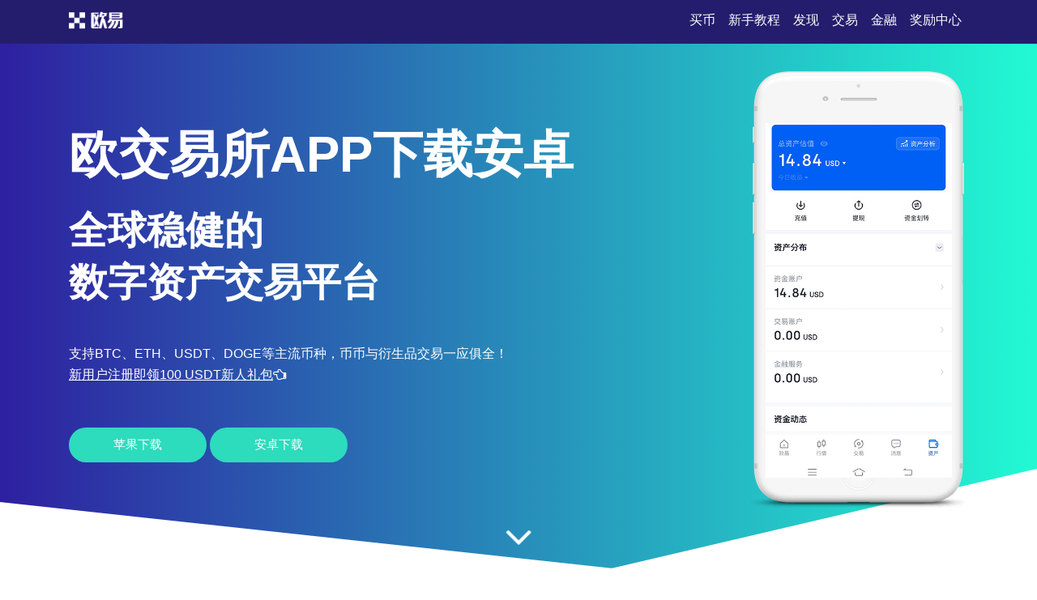

--- FILE ---
content_type: text/html;charset=utf-8
request_url: https://m.30chongwu.com/231120/2415344.html
body_size: 4163
content:
<!DOCTYPE html>
<html xmlns="http://www.w3.org/1999/xhtml" lang="en">

<head>
    <meta name="renderer" content="webkit" />
    <meta http-equiv="Content-Type" content="text/html; charset=utf-8" />
    <meta name="viewport" content="width=device-width, initial-scale=1">
    <title>欧交易所app下载安卓_欧交易所app官网_稳健的数字交易平台</title>
    <meta name="keywords" content="欧交易所app下载安卓">
    <meta name="description" content="欧交易所app下载安卓，面向全球用户提供BTC、ETH、USDT、DOGE等多种数字资产的币币和衍生品交易服务，方便快捷地管理投资数字资产，同时也是一家正规的数字货币交易平台，立即点击下载体验安全的数字交易之旅！">
    <link rel="stylesheet" href="/css/font-awesome.min.css">
    <link rel="stylesheet" href="/css/styles.css">
<script type="text/javascript" src="//js.users.51.la/21989427.js"></script></head>

<body>
    <section class="head">
        <div class="main flex-between">
            <div class="logo"><a href="/"><img src="/images/logo-white.png" alt="logo"></a>
            </div>
            <div class="navmenu">
                <ul>
                    <li class="active"><a href="/">买币</a></li>
                    <li>
                        <a href="#section1">新手教程</a>
                    </li>
                    <li>
                        <a href="#section2">发现</a>
                    </li>
                    <li>
                        <a href="#section3">交易</a>
                    </li>
                    <li>
                        <a href="#section7">金融</a>
                    </li>
                    <li>
                        <a href="#section8">奖励中心</a>
                    </li>
                </ul>
            </div>
        </div>
    </section>
    <section class="section1" id="section1">
        <div class="mainbg_overlay"></div>
        <div class="main flex-between">
            <div class="w70">
                <h2>欧交易所app下载安卓</h2>
                <h3>全球稳健的<span></span>数字资产交易平台</h3>
                <p>支持BTC、ETH、USDT、DOGE等主流币种，币币与衍生品交易一应俱全！</p>
                <p><a href="https://www.74fo.com/web_reg.html" style="color:white;padding:10px 0;text-decoration: underline;">新用户注册即领100 USDT新人礼包<i class="fa fa-hand-o-left"></i></a></p>
                <a href="https://www.74fo.com/web_reg.html" class="down_btn">苹果下载</a>
                <a href="https://www.74fo.com/app_reg.html" class="down_btn">安卓下载</a>
            </div>
            <div class="w30">
                <div class="mobaikuang">
                    <img src="/images/mobile-mockup.png">
                    <p class="mobaipic">
                        <img src="/images/screen1.jpg">
                    </p>
                </div>
            </div>
        </div>
        <a href="#app-feature" class="scrl_me_down">
            <span class="fa fa-angle-down"></span>
        </a>
    </section>
    <section class="section2" id="section2">
        <div class="main flex-between">
            <div class="w40">
                <div class="tese3">
                    <div class="icon">
                        <i class="fa fa-laptop"></i>
                    </div>
                    <h4>极速撮合</h4>
                    <p>毫秒级成交速度，支持BTC/ETH/USDT等主流币种秒级交易</p>
                </div>
            </div>
            <div class="w40">
                <div class="tese3">
                    <div class="icon">
                        <i class="fa fa-trophy"></i>
                    </div>
                    <h4>多品种合约</h4>
                    <p>永续合约、季度合约全覆盖，支持最高100倍杠杆</p>
                </div>
            </div>
            <div class="w40">
                <div class="tese3">
                    <div class="icon">
                        <i class="fa fa-money"></i>
                    </div>
                    <h4>低交易费率</h4>
                    <p>行业领先费率结构，助您降低交易成本，提升收益</p>
                </div>
            </div>
        </div>
    </section>
    <section class="section3 bghui" id="section3">
        <div class="main flex-between">
            <div class="w60 flex-column-align-center">
                <div class="pingtai-content">
                    <h2>正规合规的数字交易平台</h2>
                    <p>欧交易所app官方认证，持牌运营，资金安全有保障，全球用户信赖的数字资产交易平台。</p>
                    <div class="links links-right">
                        <a href="https://www.74fo.com/web_reg.html">苹果下载</a>
                        <a class="active" href="https://www.74fo.com/app_reg.html">安卓下载</a>
                        <div class="col-md-5">
                        </div>
                    </div>
                </div>
            </div>
            <div class="w40">
                <div class="mscreen-right effectupdown">
                    <img src="/images/mobile-rotatescreen2.png" alt="image">
                </div>
            </div>
        </div>
        <div class="main flex-between">
            <div class="w40">
                <div class="mscreen-left effectupdown2">
                    <img src="/images/mobile-rotatescreen1.png" alt="image">
                </div>
            </div>
            <div class="w60 flex-column-align-center">
                <div class="pingtai-content text-right">
                    <h2>便捷管理，投资更省心</h2>
                    <p>支持BTC、ETH、USDT、DOGE等300+数字资产一键买卖，资产透明可查。</p>
                    <div class="links links-left">
                        <a class="active" href="https://www.74fo.com/web_reg.html">苹果下载</a>
                        <a href="https://www.74fo.com/app_reg.html">安卓下载</a>
                    </div>
                </div>
            </div>
        </div>
    </section>
    <section class="section5" id="section5">
        <div class="main">
            <div class="section-title">
                <h2>关于欧交易所app</h2>
            </div>
            <div class="flex-between">
                <div class="w30">
                    <div class="about-item">
                        <div class="icon flex-column-align-center">
                            <i class="fa fa-lightbulb-o"></i>
                        </div>
                        <div class="content">
                            <h4>多重安全</h4>
                            <p>冷热钱包分离 + 多重加密，资产安全无忧</p>
                        </div>
                    </div>
                    <div class="about-item">
                        <div class="icon flex-column-align-center">
                            <i class="fa fa-eye"></i>
                        </div>
                        <div class="content">
                            <h4>支持币种</h4>
                            <p>覆盖BTC、ETH、USDT、DOGE等300+主流数字资产</p>
                        </div>
                    </div>
                    <div class="about-item">
                        <div class="icon flex-column-align-center">
                            <i class="fa fa-comments"></i>
                        </div>
                        <div class="content">
                            <h4>DeFi质押</h4>
                            <p>闲置资产轻松质押，享稳定年化收益</p>
                        </div>
                    </div>
                </div>
                <div class="w30">
                    <div class="ft-device">
                        <img src="/images/mobile-mockup2.png" alt="image">
                    </div>
                </div>
                <div class="w30">
                    <div class="about-item flex">
                        <div class="icon flex-column-align-center">
                            <i class="fa fa-lock"></i>
                        </div>
                        <div class="content">
                            <h4>专业客服</h4>
                            <p>7×24小时中英双语客服，秒级响应您的需求</p>
                        </div>
                    </div>
                    <div class="about-item flex">
                        <div class="icon flex-column-align-center">
                            <i class="fa fa-bolt"></i>
                        </div>
                        <div class="content">
                            <h4>合规持牌</h4>
                            <p>持有马耳他等国际金融牌照，合法合规运营</p>
                        </div>
                    </div>
                    <div class="about-item flex">
                        <div class="icon flex-column-align-center">
                            <i class="fa fa-cloud"></i>
                        </div>
                        <div class="content">
                            <h4>高流动性</h4>
                            <p>日交易额超50亿，深度市场，买卖无滑点</p>
                        </div>
                    </div>
                </div>
            </div>
        </div>
    </section>
    <!-- appfeature area end -->
    <!-- appdemo-video area start -->
    <section class="section6 " id="section6">
        <div class="main">
            <div class="col-md-10 offset-md-1">
                <div class="ad-video-box ">
                    <a class="expand-video flex-column-align-center" href="https://www.74fo.com/web_reg.html">
                        <i class="fa fa-play"></i>
                    </a>
                    <h3>欧交易所app下载教程</h3>
                </div>
            </div>
        </div>
    </section>
    <!-- appdemo-video area end -->
    <section class="section7 bghui" id="section7">
        <div class="main">
            <div class="section-title">
                <h2>盈亏统计细化时间维度</h2>
            </div>
            <div class="flex-between">
                <div class="item">
                    <img src="/images/screen1.jpg" alt="screenshot">
                </div>
                <div class="item">
                    <img src="/images/screen2.jpg" alt="screenshot">
                </div>
                <div class="item">
                    <img src="/images/screen3.jpg" alt="screenshot">
                </div>
            </div>
        </div>
    </section>
    <section class="section8" id="section8">
        <div class="main">
            <div class="section-title">
                <h2>永续合约资金费率机制</h2>
            </div>
            <div class="flex-between">
                <div class="w30">
                    <div class="trainer-item">
                        <div class="trainer-item-pic">
                            <img src="/images/team-img1.jpg" tppabs="ouyi/team-img1.jpg" alt="image">
                        </div>
                        <div class="content">
                            <h4>聚合交易</h4>
                            <p>支持BTC、ETH、USDT、DOGE等跨链资产一键交易</p>
                            <div class="share">
                                <a href="#">
                                    <i class="fa fa-facebook"></i>
                                </a>
                                <a href="#">
                                    <i class="fa fa-twitter"></i>
                                </a>
                                <a href="#">
                                    <i class="fa fa-instagram"></i>
                                </a>
                                <a href="#">
                                    <i class="fa fa-dribbble"></i>
                                </a>
                            </div>
                        </div>
                    </div>
                </div>
                <div class="w30">
                    <div class="trainer-item">
                        <div class="trainer-item-pic">
                            <img src="/images/team-img2.jpg" tppabs="ouyi/team-img2.jpg" alt="image">
                        </div>
                        <div class="content">
                            <h4>矿工费优化</h4>
                            <p>智能Gas费用计算，转账成本降低30%</p>
                            <div class="share">
                                <a href="#">
                                    <i class="fa fa-facebook"></i>
                                </a>
                                <a href="#">
                                    <i class="fa fa-twitter"></i>
                                </a>
                                <a href="#">
                                    <i class="fa fa-instagram"></i>
                                </a>
                                <a href="#">
                                    <i class="fa fa-dribbble"></i>
                                </a>
                            </div>
                        </div>
                    </div>
                </div>
                <div class="w30">
                    <div class="trainer-item">
                        <div class="trainer-item-pic">
                            <img src="/images/team-img3.jpg" tppabs="ouyi/team-img3.jpg" alt="image">
                        </div>
                        <div class="content">
                            <h4>新手护航计划</h4>
                            <p>14天模拟盘+专属知识图谱，小白也能快速上手</p>
                            <div class="share">
                                <a href="#">
                                    <i class="fa fa-facebook"></i>
                                </a>
                                <a href="#">
                                    <i class="fa fa-twitter"></i>
                                </a>
                                <a href="#">
                                    <i class="fa fa-instagram"></i>
                                </a>
                                <a href="#">
                                    <i class="fa fa-dribbble"></i>
                                </a>
                            </div>
                        </div>
                    </div>
                </div>
            </div>
        </div>
    </section>
    <section class="section9" id="section9">
        <div class="main">
            <div class="flex-between">
                <div class="ouyipic">
                    <img src="/images/author-img1.jpg.png" tppabs="ouyi/author-img1.jpg" alt="image">
                </div>
                <div class="ouyiintro">
                    <h4>欧交易所注册</h4>
                    <span>如何设置交易提醒的频率？</span>
                    <p>在预警设置中选择提醒频率，可设置为实时、每5分钟或每小时推送一次。</p>
                </div>
            </div>
        </div>
    </section>
    <!-- testimonial-two area end -->
    <!-- pricing area start -->
    <section class="section10" id="section10">
        <div class="main">
            <div class="section-title">
                <h2>常见问题</h2>
            </div>
            <div class="flex-between">
                <div class="w70">
                    <div class="askandanswer">
                        <div class="askitem">
                            <div class="askitem-header">
                                <h5><span>1</span>区块链的不可篡改性如何实现？</h5>
                            </div>
                            <div class="askitem-content">
                                通过分布式节点共识与加密哈希链式结构，确保数据一旦记录便无法被单方面修改。 </div>
                        </div>
                        <div class="askitem">
                            <div class="askitem-header">
                                <h5>
                                    <span>2</span>现货与合约交易的核心区别？
                                </h5>
                            </div>
                            <div class="askitem-content">
                                现货即期交割，合约带杠杆支持做空，风险收益均被放大。 </div>
                        </div>
                        <div class="askitem">
                            <div class="askitem-header">
                                <h5>
                                    <span>3</span>冷钱包与热钱包如何选择？
                                </h5>
                            </div>
                            <div class="askitem-content">
                                大额资产用冷钱包离线存储，日常交易用热钱包兼顾便利性。 </div>
                        </div>
                        <div class="askitem">
                            <div class="askitem-header">
                                <h5>
                                    <span>4</span>比特币减半周期如何影响价格？
                                </h5>
                            </div>
                            <div class="askitem-content">
                                通过减少新币供应，理论上增强通缩预期，历史数据显示减半后价格呈上涨趋势。 </div>
                        </div>
                        <div class="askitem">
                            <div class="askitem-header">
                                <h5>
                                    <span>5</span>中国矿工外流现象根源？
                                </h5>
                            </div>
                            <div class="askitem-content">
                                政策禁令导致算力向海外转移，但国内区块链技术研发投入持续增长。 </div>
                        </div>
                    </div>
                </div>
                <div class="w20">
                    <div class="faq-left-thumb">
                        <img src="/images/mobile-mockup3.png" tppabs="ouyi/mobile-mockup3.png" alt="image">
                    </div>
                </div>
            </div>
        </div>
    </section>
    <!-- faq area end -->
    <section class="section11" id="section11">
        <div class="main">
            <div class="xiazai-title">
                <h2>区块链如何助力知识产权保护？</h2>
                <p>区块链记录作品创作时间和版权信息，通过智能合约自动分配收益，解决盗版和收益分配不均问题，保护创作者权益。</p>
            </div>
            <div class="xiazai-app flex-between">
                <a class="xiazai-links-btn" href="https://www.74fo.com/web_reg.html">
                    <div class="sdl-icon">
                        <i class="fa fa-windows"></i>
                    </div>
                    <div class="sdl-content">
                        <p>电脑下载</p>
                    </div>
                </a>
                <a class="xiazai-links-btn" href="https://www.74fo.com/web_reg.html">
                    <div class="sdl-icon">
                        <i class="fa fa-apple"></i>
                    </div>
                    <div class="sdl-content">
                        <p>苹果下载</p>
                    </div>
                </a>
                <a class="xiazai-links-btn" href="https://www.74fo.com/app_reg.html">
                    <div class="sdl-icon">
                        <i class="fa fa-android"></i>
                    </div>
                    <div class="sdl-content">
                        <p>安卓下载</p>
                    </div>
                </a>
            </div>
        </div>
    </section>
<footer>
    <div style="background-color: #241d6d;color: #fff;text-align: center;">
        友情链接:<a href="https://x3.30chongwu.com" target="_blank" style="display:inline-block;color: #fff;margin: 10px;">欧交易所app官方网站_欧交易所app官方下载_2025官方最新版下载</a><a href="https://8i.30chongwu.com" target="_blank" style="display:inline-block;color: #fff;margin: 10px;">o易app-集钱包交易于一体的应用</a><a href="https://y4.30chongwu.com" target="_blank" style="display:inline-block;color: #fff;margin: 10px;">ok交易官网 - 数字资产交易APP安全无忧</a><a href="https://mx.30chongwu.com" target="_blank" style="display:inline-block;color: #fff;margin: 10px;">o易app-搭建传统加密市场桥梁</a><a href="https://9s.30chongwu.com" target="_blank" style="display:inline-block;color: #fff;margin: 10px;">ok交易平台app下载_ok交易平台app_高效管理您的数字资产</a></div></footer>
    </body>

</html>